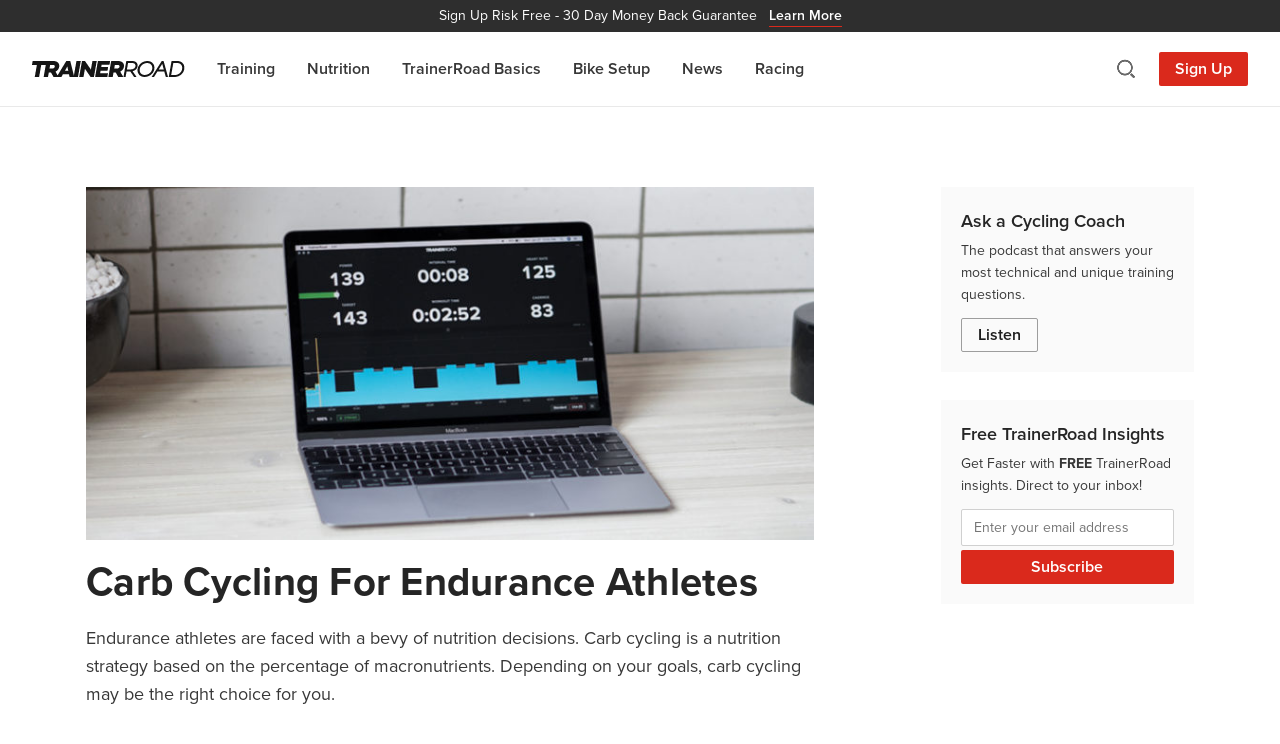

--- FILE ---
content_type: text/html; charset=UTF-8
request_url: https://www.trainerroad.com/blog/tag/carb-cycling/
body_size: 11371
content:
<!doctype html>
<html lang="en-US">
<head>
    <!-- Google Tag Manager -->
    <script>
        (function(w, d, s, l, i) {
            w[l] = w[l] || [];
            w[l].push({
                'gtm.start': new Date().getTime(),
                event: 'gtm.js'
            });
            var f = d.getElementsByTagName(s)[0],
                j = d.createElement(s),
                dl = l != 'dataLayer' ? '&l=' + l : '';
            j.async = true;
            j.src =
                'https://trtd.trainerroad.com/gtm.js?id=' + i + dl;
            f.parentNode.insertBefore(j, f);
        })(window, document, 'script', 'dataLayer', 'GTM-N9BSBT4');
    </script>

    <!-- Typekit (preload) -->
    <link rel="preload" href=https://use.typekit.net/hsu1xfi.css as="style" />

    <meta charset="utf-8">
    <meta http-equiv="x-ua-compatible" content="ie=edge">
    <meta name="robots" content="index, follow, max-image-preview:large, max-video-preview:-1" />
    <meta name="viewport" content="width=device-width, initial-scale=1.0, maximum-scale=1.0" />
    <link rel="pingback" href="https://www.trainerroad.com/blog/xmlrpc.php" />
    <link rel="author" href="https://www.trainerroad.com/blog/wp-content/themes/TrainerRoadSage/dist/humans.txt" />

    <link rel="apple-touch-icon" sizes="180x180"
        href="https://www.trainerroad.com/blog/wp-content/themes/TrainerRoadSage/resources/assets/favicons/apple-touch-icon.png" />
    <link rel="icon" type="image/png" sizes="32x32"
        href="https://www.trainerroad.com/blog/wp-content/themes/TrainerRoadSage/resources/assets/favicons/favicon-32x32.png" />
    <link rel="icon" type="image/png" sizes="16x16"
        href="https://www.trainerroad.com/blog/wp-content/themes/TrainerRoadSage/resources/assets/favicons/favicon-16x16.png" />
    <link rel="manifest" href="https://www.trainerroad.com/blog/wp-content/themes/TrainerRoadSage/resources/assets/favicons/site.webmanifest" />
    <link rel="mask-icon" href="https://www.trainerroad.com/blog/wp-content/themes/TrainerRoadSage/resources/assets/favicons/safari-pinned-tab.svg"
        color="#DA291C" />
    <meta name="msapplication-TileColor" content="#DA291C" />
    <meta name="theme-color" content="#ffffff" />

    <title>carb cycling Archives  - TrainerRoad Blog</title>
<script type='text/javascript' src='https://servedbyadbutler.com/hb_app.js' async></script><meta name='robots' content='max-image-preview:large' />
<link rel='dns-prefetch' href='//www.trainerroad.com' />
<link rel='dns-prefetch' href='//ajax.googleapis.com' />
<link rel='dns-prefetch' href='//apis.google.com' />
<link rel='dns-prefetch' href='//google-analytics.com' />
<link rel='dns-prefetch' href='//www.google-analytics.com' />
<link rel='dns-prefetch' href='//ssl.google-analytics.com' />
<link rel='dns-prefetch' href='//youtube.com' />
<link rel='dns-prefetch' href='//use.typekit.net' />
<link rel="alternate" type="application/rss+xml" title="TrainerRoad Blog &raquo; carb cycling Tag Feed" href="https://www.trainerroad.com/blog/tag/carb-cycling/feed/" />
		<style>
			.lazyload,
			.lazyloading {
				max-width: 100%;
			}
		</style>
		<style id='wp-img-auto-sizes-contain-inline-css' type='text/css'>
img:is([sizes=auto i],[sizes^="auto," i]){contain-intrinsic-size:3000px 1500px}
/*# sourceURL=wp-img-auto-sizes-contain-inline-css */
</style>
<link rel='stylesheet' id='imgCred-css' href='https://www.trainerroad.com/blog/wp-content/themes/TrainerRoadSage/resources/assets/blocks/dist/blocks.style.build.css' type='text/css' media='all' />
<link rel='stylesheet' id='imgBackCred-css' href='https://www.trainerroad.com/blog/wp-content/themes/TrainerRoadSage/resources/assets/blocks/dist/blocks.editor.build.css' type='text/css' media='all' />
<style id='wp-emoji-styles-inline-css' type='text/css'>

	img.wp-smiley, img.emoji {
		display: inline !important;
		border: none !important;
		box-shadow: none !important;
		height: 1em !important;
		width: 1em !important;
		margin: 0 0.07em !important;
		vertical-align: -0.1em !important;
		background: none !important;
		padding: 0 !important;
	}
/*# sourceURL=wp-emoji-styles-inline-css */
</style>
<style id='wp-block-library-inline-css' type='text/css'>
:root{--wp-block-synced-color:#7a00df;--wp-block-synced-color--rgb:122,0,223;--wp-bound-block-color:var(--wp-block-synced-color);--wp-editor-canvas-background:#ddd;--wp-admin-theme-color:#007cba;--wp-admin-theme-color--rgb:0,124,186;--wp-admin-theme-color-darker-10:#006ba1;--wp-admin-theme-color-darker-10--rgb:0,107,160.5;--wp-admin-theme-color-darker-20:#005a87;--wp-admin-theme-color-darker-20--rgb:0,90,135;--wp-admin-border-width-focus:2px}@media (min-resolution:192dpi){:root{--wp-admin-border-width-focus:1.5px}}.wp-element-button{cursor:pointer}:root .has-very-light-gray-background-color{background-color:#eee}:root .has-very-dark-gray-background-color{background-color:#313131}:root .has-very-light-gray-color{color:#eee}:root .has-very-dark-gray-color{color:#313131}:root .has-vivid-green-cyan-to-vivid-cyan-blue-gradient-background{background:linear-gradient(135deg,#00d084,#0693e3)}:root .has-purple-crush-gradient-background{background:linear-gradient(135deg,#34e2e4,#4721fb 50%,#ab1dfe)}:root .has-hazy-dawn-gradient-background{background:linear-gradient(135deg,#faaca8,#dad0ec)}:root .has-subdued-olive-gradient-background{background:linear-gradient(135deg,#fafae1,#67a671)}:root .has-atomic-cream-gradient-background{background:linear-gradient(135deg,#fdd79a,#004a59)}:root .has-nightshade-gradient-background{background:linear-gradient(135deg,#330968,#31cdcf)}:root .has-midnight-gradient-background{background:linear-gradient(135deg,#020381,#2874fc)}:root{--wp--preset--font-size--normal:16px;--wp--preset--font-size--huge:42px}.has-regular-font-size{font-size:1em}.has-larger-font-size{font-size:2.625em}.has-normal-font-size{font-size:var(--wp--preset--font-size--normal)}.has-huge-font-size{font-size:var(--wp--preset--font-size--huge)}.has-text-align-center{text-align:center}.has-text-align-left{text-align:left}.has-text-align-right{text-align:right}.has-fit-text{white-space:nowrap!important}#end-resizable-editor-section{display:none}.aligncenter{clear:both}.items-justified-left{justify-content:flex-start}.items-justified-center{justify-content:center}.items-justified-right{justify-content:flex-end}.items-justified-space-between{justify-content:space-between}.screen-reader-text{border:0;clip-path:inset(50%);height:1px;margin:-1px;overflow:hidden;padding:0;position:absolute;width:1px;word-wrap:normal!important}.screen-reader-text:focus{background-color:#ddd;clip-path:none;color:#444;display:block;font-size:1em;height:auto;left:5px;line-height:normal;padding:15px 23px 14px;text-decoration:none;top:5px;width:auto;z-index:100000}html :where(.has-border-color){border-style:solid}html :where([style*=border-top-color]){border-top-style:solid}html :where([style*=border-right-color]){border-right-style:solid}html :where([style*=border-bottom-color]){border-bottom-style:solid}html :where([style*=border-left-color]){border-left-style:solid}html :where([style*=border-width]){border-style:solid}html :where([style*=border-top-width]){border-top-style:solid}html :where([style*=border-right-width]){border-right-style:solid}html :where([style*=border-bottom-width]){border-bottom-style:solid}html :where([style*=border-left-width]){border-left-style:solid}html :where(img[class*=wp-image-]){height:auto;max-width:100%}:where(figure){margin:0 0 1em}html :where(.is-position-sticky){--wp-admin--admin-bar--position-offset:var(--wp-admin--admin-bar--height,0px)}@media screen and (max-width:600px){html :where(.is-position-sticky){--wp-admin--admin-bar--position-offset:0px}}
/*# sourceURL=/wp-includes/css/dist/block-library/common.min.css */
</style>
<link rel='stylesheet' id='wphb-1-css' href='https://www.trainerroad.com/blog/wp-content/uploads/hummingbird-assets/c5fe5adbcc49a7d102b6e0a8ade03a70.css' type='text/css' media='all' />
<style id='wphb-1-inline-css' type='text/css'>
.searchwp-live-search-result .searchwp-live-search-result--title a {
  font-size: 16px;
}
.searchwp-live-search-result .searchwp-live-search-result--price {
  font-size: 14px;
}
.searchwp-live-search-result .searchwp-live-search-result--add-to-cart .button {
  font-size: 14px;
}

/*# sourceURL=wphb-1-inline-css */
</style>
<script type="text/javascript" src="https://www.trainerroad.com/blog/wp-content/uploads/hummingbird-assets/f0e271e855366e71ecbc94dc1554af42.js" id="wphb-2-js"></script>
<link rel="https://api.w.org/" href="https://www.trainerroad.com/blog/wp-json/" /><link rel="alternate" title="JSON" type="application/json" href="https://www.trainerroad.com/blog/wp-json/wp/v2/tags/3101" /><link rel="EditURI" type="application/rsd+xml" title="RSD" href="https://www.trainerroad.com/blog/xmlrpc.php?rsd" />
		<script>
			document.documentElement.className = document.documentElement.className.replace('no-js', 'js');
		</script>
				<style>
			.no-js img.lazyload {
				display: none;
			}

			figure.wp-block-image img.lazyloading {
				min-width: 150px;
			}

			.lazyload,
			.lazyloading {
				--smush-placeholder-width: 100px;
				--smush-placeholder-aspect-ratio: 1/1;
				width: var(--smush-image-width, var(--smush-placeholder-width)) !important;
				aspect-ratio: var(--smush-image-aspect-ratio, var(--smush-placeholder-aspect-ratio)) !important;
			}

						.lazyload, .lazyloading {
				opacity: 0;
			}

			.lazyloaded {
				opacity: 1;
				transition: opacity 300ms;
				transition-delay: 0ms;
			}

					</style>
		<!-- SEO meta tags powered by SmartCrawl https://wpmudev.com/project/smartcrawl-wordpress-seo/ -->
<link rel="canonical" href="https://www.trainerroad.com/blog/tag/carb-cycling/" />
<script type="application/ld+json">{"@context":"https:\/\/schema.org","@graph":[{"@type":"Organization","@id":"https:\/\/www.trainerroad.com\/blog\/#schema-publishing-organization","url":"https:\/\/www.trainerroad.com\/blog","name":"TrainerRoad","logo":{"@type":"ImageObject","@id":"https:\/\/www.trainerroad.com\/blog\/#schema-organization-logo","url":"https:\/\/www.trainerroad.com\/blog\/wp-content\/uploads\/2015\/03\/TrainerRoad-Logo-Primary.png","height":60,"width":60}},{"@type":"WebSite","@id":"https:\/\/www.trainerroad.com\/blog\/#schema-website","url":"https:\/\/www.trainerroad.com\/blog","name":"TrainerRoad Blog","encoding":"UTF-8","potentialAction":{"@type":"SearchAction","target":"https:\/\/www.trainerroad.com\/blog\/search\/{search_term_string}\/","query-input":"required name=search_term_string"},"image":{"@type":"ImageObject","@id":"https:\/\/www.trainerroad.com\/blog\/#schema-site-logo","url":"https:\/\/www.trainerroad.com\/blog\/wp-content\/uploads\/2020\/10\/TrainerRoad-Logo-Primary.png","height":1024,"width":1024}},{"@type":"CollectionPage","@id":"https:\/\/www.trainerroad.com\/blog\/tag\/carb-cycling\/#schema-webpage","isPartOf":{"@id":"https:\/\/www.trainerroad.com\/blog\/#schema-website"},"publisher":{"@id":"https:\/\/www.trainerroad.com\/blog\/#schema-publishing-organization"},"url":"https:\/\/www.trainerroad.com\/blog\/tag\/carb-cycling\/","mainEntity":{"@type":"ItemList","itemListElement":[{"@type":"ListItem","position":"1","url":"https:\/\/www.trainerroad.com\/blog\/carb-cycling-for-endurance-athletes\/"}]}},{"@type":"BreadcrumbList","@id":"https:\/\/www.trainerroad.com\/blog\/tag\/carb-cycling?tag=carb-cycling\/#breadcrumb","itemListElement":[{"@type":"ListItem","position":1,"name":"Home","item":"https:\/\/www.trainerroad.com\/blog"},{"@type":"ListItem","position":2,"name":"Archive for carb cycling"}]}]}</script>
<meta property="og:type" content="object" />
<meta property="og:url" content="https://www.trainerroad.com/blog/tag/carb-cycling/" />
<meta property="og:title" content="carb cycling Archives - TrainerRoad Blog" />
<meta name="twitter:card" content="summary" />
<meta name="twitter:site" content="TrainerRoad" />
<meta name="twitter:title" content="carb cycling Archives - TrainerRoad Blog" />
<!-- /SEO -->

    <!-- Typekit (load) -->
    <link rel="stylesheet" href="https://use.typekit.net/hsu1xfi.css" />

    <!-- MailChimp -->
    <script id="mcjs">
        ! function(c, h, i, m, p) {
            m = c.createElement(h), p = c.getElementsByTagName(h)[0], m.async = 1, m.src = i, p.parentNode.insertBefore(m,
                p)
        }(document, "script",
            "https://chimpstatic.com/mcjs-connected/js/users/b005862f75d03450ba6731ab5/6f673397f1d3d1c1465c2a94c.js");
    </script>
</head>
<body class="archive tag tag-carb-cycling tag-3101 wp-embed-responsive wp-theme-TrainerRoadSageresources app-data index-data archive-data tag-data tag-3101-data tag-carb-cycling-data">
    <!-- Google Tag Manager (noscript) -->
    <noscript><iframe data-src="https://trtd.trainerroad.com/ns.html?id=GTM-N9BSBT4" height="0" width="0"
            style="display:none;visibility:hidden" src="[data-uri]" class="lazyload" data-load-mode="1"></iframe></noscript>
    <!-- End Google Tag Manager (noscript) -->
        <header>
    <a href="https://www.trainerroad.com/" target="_blank" class="cta__top-banner">
    <span class="display--none sm__display--inline">Sign Up Risk Free -</span>
    30 Day Money Back Guarantee
    <span class="banner--link">Learn More</span>
</a>
    <div class="nav-container">
        <div class="nav-left">
            <a href="https://www.trainerroad.com/blog" title="TrainerRoad Training Blog" class="nav-logo">
                <svg class="trainerroad-logo" alt="TrainerRoad logo" width="153" height="16" fill="none"
                    xmlns="http://www.w3.org/2000/svg">
                    <path fill-rule="evenodd" clip-rule="evenodd"
                        d="M14.61 0c.01 0 .02.005.03.007l.02-.004.018-.003h6.489c3.769 0 6.11 1.876 6.11 4.895 0 2.38-1.393 4.525-3.663 5.683l-.122.062 2.134 3.671L34.19.138a.24.24 0 0 1 .169-.113l.035-.002h3.702c.097 0 .184.06.22.147l.011.034 3.546 14.404L44.419.196c.018-.102.1-.18.2-.194L44.655 0h3.861a.24.24 0 0 1 .239.245L48.75.28l-2.742 15.523a.238.238 0 0 1-.2.195l-.034.002H37.8a.238.238 0 0 1-.223-.153l-.01-.035-.531-2.483h-6.134l-1.44 2.55a.238.238 0 0 1-.17.118l-.037.003h-7.562a.238.238 0 0 1-.188-.091l-.02-.03-2.468-4.376h-2.22l-.764 4.3a.238.238 0 0 1-.2.195l-.035.002h-3.861a.238.238 0 0 1-.239-.245l.004-.035 2.083-11.796h-4.55l-2.09 11.879a.238.238 0 0 1-.201.195L6.91 16H3.049a.24.24 0 0 1-.239-.245l.004-.035L4.889 3.925H.24A.24.24 0 0 1 0 3.679l.004-.036L.62.196C.64.094.72.016.821.002L.855 0H14.61zm38.246 0c.067 0 .13.028.176.077l.02.026 5.84 8.471L60.389.196a.24.24 0 0 1 .201-.194L60.624 0h3.839a.239.239 0 0 1 .238.245l-.004.035-2.742 15.523a.238.238 0 0 1-.2.195L61.72 16h-2.97a.238.238 0 0 1-.176-.077l-.02-.026-5.61-8.127-1.407 8.033a.238.238 0 0 1-.201.195l-.035.002h-3.86a.24.24 0 0 1-.24-.245l.005-.035L49.948.196c.018-.102.1-.18.2-.194L50.184 0h2.673zm25.018 0a.24.24 0 0 1 .239.245l-.004.035-.594 3.356a.24.24 0 0 1-.201.194l-.034.003H69.6l-.338 2.053h6.619a.239.239 0 0 1 .238.244l-.003.035-.571 3.288a.239.239 0 0 1-.201.194l-.034.003h-6.703l-.475 2.517h7.594a.239.239 0 0 1 .239.245l-.004.035-.594 3.356a.238.238 0 0 1-.2.195l-.035.002H63.39a.239.239 0 0 1-.239-.245l.004-.035L65.896.196c.018-.102.1-.18.2-.194L66.13 0h11.744zm8.02 0c3.768 0 6.11 1.876 6.11 4.895 0 2.38-1.393 4.525-3.663 5.683l-.123.062 2.883 4.96a.238.238 0 0 1-.142.398l-.033.002H86.42a.238.238 0 0 1-.188-.091l-.02-.03-2.468-4.376h-2.219l-.765 4.3a.238.238 0 0 1-.2.195l-.035.002h-3.86a.239.239 0 0 1-.24-.245l.004-.035L79.17.196c.018-.102.1-.18.2-.194L79.406 0h6.489zm45.532.014a.24.24 0 0 1 .218.142l.011.033 4.281 15.457a.239.239 0 0 1-.176.352l-.032.002h-1.721a.239.239 0 0 1-.217-.14l-.012-.034-1.528-5.418h-6.744l-3.428 5.48a.237.237 0 0 1-.168.11l-.034.002h-1.805a.238.238 0 0 1-.219-.333l.017-.033L129.671.125a.237.237 0 0 1 .167-.108l.034-.003h1.554zM145.157 0c4.31 0 7.207 2.682 7.207 6.676 0 5.176-4.283 9.242-9.782 9.323l-.167.001h-5.392a.241.241 0 0 1-.183-.085.24.24 0 0 1-.055-.16l.003-.035L139.53.196c.018-.102.1-.18.201-.194l.034-.002h5.392zm-45.053.029c3.417 0 5.539 1.71 5.539 4.461 0 2.759-1.912 4.935-4.913 5.656l-.133.03 3.698 5.397a.238.238 0 0 1-.13.41l-.033.002h-1.903a.24.24 0 0 1-.176-.077l-.021-.026-3.767-5.492h-3.673l-.97 5.4a.239.239 0 0 1-.2.193l-.035.002h-1.622a.239.239 0 0 1-.239-.245l.004-.034L94.272.226c.018-.103.1-.18.2-.195l.035-.002h5.597zm15.227-.005c4.176 0 7.093 2.8 7.093 6.811 0 4.955-4.503 9.141-9.834 9.141-4.176 0-7.093-2.8-7.093-6.812 0-4.954 4.504-9.14 9.834-9.14zm29.575 1.936h-3.57l-2.154 12.08h3.507c4.21 0 7.507-3.125 7.507-7.113 0-2.933-2.072-4.916-5.171-4.966h-.119zm-29.757.093c-4.069 0-7.507 3.183-7.507 6.951 0 3.003 2.005 4.943 5.108 4.943 3.636 0 7.529-2.803 7.529-6.974 0-2.989-2.014-4.92-5.13-4.92zM35.368 5.475l-2.326 4.161h3.207l-.881-4.16zm94.871-2.602l-3.519 5.574h5.011l-1.492-5.574zM99.967 1.99h-3.89L94.93 8.43h3.828c2.818 0 4.787-1.526 4.787-3.71 0-1.655-1.323-2.693-3.461-2.729h-.116zM20.801 3.878h-2.655l-.648 3.678h2.572c1.557 0 2.823-.948 2.823-2.113 0-.927-.781-1.535-2-1.564l-.092-.001zm64.727 0h-2.656l-.647 3.678h2.572c1.556 0 2.823-.948 2.823-2.113 0-.927-.782-1.535-2-1.564l-.092-.001z"
                        fill="#151515" />
                </svg>
            </a>
            <nav>
                <ul id="menu-navigation" class="nav-items"><li id="menu-item-31124" class="menu-item menu-item-type-taxonomy menu-item-object-category menu-item-31124"><a href="https://www.trainerroad.com/blog/category/training/">Training</a></li>
<li id="menu-item-31123" class="menu-item menu-item-type-taxonomy menu-item-object-category menu-item-31123"><a href="https://www.trainerroad.com/blog/category/nutrition/">Nutrition</a></li>
<li id="menu-item-33537" class="menu-item menu-item-type-taxonomy menu-item-object-category menu-item-33537"><a href="https://www.trainerroad.com/blog/category/trainerroad-basics/">TrainerRoad Basics</a></li>
<li id="menu-item-31126" class="menu-item menu-item-type-taxonomy menu-item-object-category menu-item-31126"><a href="https://www.trainerroad.com/blog/category/bike-setup-tips/">Bike Setup</a></li>
<li id="menu-item-31122" class="menu-item menu-item-type-taxonomy menu-item-object-category menu-item-31122"><a href="https://www.trainerroad.com/blog/category/news/">News</a></li>
<li id="menu-item-31125" class="menu-item menu-item-type-taxonomy menu-item-object-category menu-item-31125"><a href="https://www.trainerroad.com/blog/category/racing/">Racing</a></li>
</ul>
                <a href="https://www.trainerroad.com/" target="_blank"
                    class="btn btn-primary btn-large md__display--none">Sign Up</a>
            </nav>
        </div>

        <div class="nav-right">
            <a class="search-toggle icon-search" title="Search"></a>
            <a href="https://www.trainerroad.com/" target="_blank" class="sign-up-button">Sign Up</a>
            <a class="nav-toggle icon-hamburger" title="Menu"></a>
        </div>

        <div class="search-container">
            <span class="search-container__title">Search</span>
            <form id="search" action="https://www.trainerroad.com/blog/" method="get">
    <input type="text" name="s" id="search-input" placeholder="Search the blog..." value=""
        data-swplive="true" />
    <button type="submit" class="btn add-on">
        <span class="icon-search" title="Search"></span>
    </button>
</form>            <a class="search-toggle icon-close" title="Close Search"></a>
        </div>
    </div>
</header>

<div class="header-spacer"></div>
    
    <div class="main-container container">
        <div id="main-content" class="row margin-bottom--60">
            <div id="content" class="col-xs-12 col-md-8">
                

 <article class="content-blade post-32450 post type-post status-publish format-standard has-post-thumbnail hentry category-nutrition tag-carb-cycling tag-carbohydrate tag-carbohydrates tag-carbs tag-diet tag-endurance-nutrition tag-fat tag-low-carb tag-nutrition tag-nutrition-alternatives tag-recovery-nutrition">
        <figure class="feature-image">
        <a href="https://www.trainerroad.com/blog/carb-cycling-for-endurance-athletes/" title="Carb Cycling For Endurance Athletes">
            <img width="728" height="353" src="https://www.trainerroad.com/blog/wp-content/uploads/2020/04/carb-cycling-for-endurance-athletes-plan-blog-768x372.jpg" class="attachment-728x353 size-728x353 wp-post-image" alt="Carb cycling for endurance athletes" decoding="async" fetchpriority="high" srcset="https://www.trainerroad.com/blog/wp-content/uploads/2020/04/carb-cycling-for-endurance-athletes-plan-blog-768x372.jpg 768w, https://www.trainerroad.com/blog/wp-content/uploads/2020/04/carb-cycling-for-endurance-athletes-plan-blog-300x145.jpg 300w, https://www.trainerroad.com/blog/wp-content/uploads/2020/04/carb-cycling-for-endurance-athletes-plan-blog.jpg 825w" sizes="(max-width: 728px) 100vw, 728px" />        </a>
    </figure>
    

    <h2 class="title">
        <a href="https://www.trainerroad.com/blog/carb-cycling-for-endurance-athletes/" title="Carb Cycling For Endurance Athletes">Carb Cycling For Endurance Athletes</a>
    </h2>

    <div class="entry">
        <p>Endurance athletes are faced with a bevy of nutrition decisions. Carb cycling is a nutrition strategy based on the percentage of macronutrients. Depending on your goals, carb cycling may be the right choice for you.</p>
    </div>

    <a href="https://www.trainerroad.com/blog/carb-cycling-for-endurance-athletes/" class="btn btn-primary margin-top--20"
        title="Read More: Carb Cycling For Endurance Athletes">Read More</a>
</article>
<hr class="margin-bottom--40" />

<div class="navigation">
        </div>            </div>

            <aside id="side-content" class="col-xs-12 col-md-4 col-lg-3 col-lg-push-1">
                <div class="sidebar-section--cta">
    <p class="title">Ask a Cycling Coach</p>
    <p class="small">The podcast that answers your most technical and unique training questions.</p>
    <a href="https://www.trainerroad.com/podcast" class="btn btn-secondary" target="_blank">Listen</a>
</div>

<div class="sidebar-section--cta">
    <p class="title">Free TrainerRoad Insights</p>
    <p class="small">Get Faster with <strong>FREE</strong> TrainerRoad insights. Direct to your inbox!</p>
    <form
        action="https://trainerroad.us2.list-manage.com/subscribe/post?u=b005862f75d03450ba6731ab5&amp;id=491167e78a&amp;f_id=008565e0f0"
        method="post" id="mc-embedded-subscribe-form" name="mc-embedded-subscribe-form" class="validate"
        target="_blank">
        <div class="subscribe-form-elements">
            <div class="mc-field-group" style="font-size: 1.4rem;">
                <input type="email" name="EMAIL" class="required email" id="mce-EMAIL" required="" value=""
                    placeholder="Enter your email address"
                    style="font-size: 1.4rem; padding: 8px 12px; background: #fff;">
            </div>
            <div hidden=""><input type="hidden" name="tags" value="1544777"></div>
            <div id="mce-responses" class="clear" style="font-size: 1.4rem;">
                <div id="mce-error-response" style="display: none;"></div>
                <div id="mce-success-response" style="display: none;"></div>
            </div>
            <div aria-hidden="true" style="position: absolute; left: -5000px;">
                <input type="text" name="b_b005862f75d03450ba6731ab5_491167e78a" tabindex="-1" value="">
            </div>
            <input type="submit" name="subscribe" id="mc-embedded-subscribe" class="btn btn-primary" value="Subscribe"
                style="margin-top: 4px; width: 100%;">
        </div>
    </form>
</div>

<script type="text/javascript" src="//s3.amazonaws.com/downloads.mailchimp.com/js/mc-validate.js"></script>
<script type="text/javascript">
    (function($) {
        window.fnames = new Array();
        window.ftypes = new Array();
        fnames[0] = 'EMAIL';
        ftypes[0] = 'email';
        fnames[1] = 'MEMBERID';
        ftypes[1] = 'number';
    }(jQuery));
    var $mcj = jQuery.noConflict(true);
</script>
            </aside>
        </div>
    </div>

        <footer class="site-footer">
    <div class="container">
        <div class="footer-main">
            <a href="https://www.trainerroad.com/" target="_blank">
                <img data-src="https://www.trainerroad.com/blog/wp-content/themes/TrainerRoadSage/dist/images/logo-wordmark-black_652f548a.png"
                    data-srcset="https://www.trainerroad.com/blog/wp-content/themes/TrainerRoadSage/dist/images/logo-wordmark-black_652f548a.png 1x, https://www.trainerroad.com/blog/wp-content/themes/TrainerRoadSage/dist/images/logo-wordmark-black@2x_30456a06.png 2x"
                    alt="TrainerRoad logo" width="150" height="16" src="[data-uri]" class="lazyload" style="--smush-placeholder-width: 150px; --smush-placeholder-aspect-ratio: 150/16;" />
            </a>

            <div class="footer-social">
                <a href="https://www.facebook.com/TrainerRd" target="_blank" rel="noopener"
                    title="Follow TrainerRoad on Facebook">
                    <img data-src="https://www.trainerroad.com/blog/wp-content/themes/TrainerRoadSage/dist/images/social/icon-facebook_d61de4f0.svg" alt="Facebook icon" width="22" height="22" src="[data-uri]" class="lazyload" style="--smush-placeholder-width: 22px; --smush-placeholder-aspect-ratio: 22/22;" />
                </a>
                <a href="https://x.com/trainerroad" target="_blank" rel="noopener" title="Follow @trainerroad  on X">
                    <img data-src="https://www.trainerroad.com/blog/wp-content/themes/TrainerRoadSage/dist/images/social/icon-twitter_cc69899b.svg" alt="X icon" width="22" height="22" src="[data-uri]" class="lazyload" style="--smush-placeholder-width: 22px; --smush-placeholder-aspect-ratio: 22/22;" />
                </a>
                <a href="https://www.youtube.com/channel/UCUEgvvBLzofhVioM646L6Yg" target="_blank" rel="noopener"
                    title="Subscribe to TrainerRoad on YouTube">
                    <img data-src="https://www.trainerroad.com/blog/wp-content/themes/TrainerRoadSage/dist/images/social/icon-youtube_9d863dc1.svg" alt="YouTube icon" width="22" height="22" src="[data-uri]" class="lazyload" style="--smush-placeholder-width: 22px; --smush-placeholder-aspect-ratio: 22/22;" />
                </a>
                <a href="https://www.instagram.com/trainerroad" target="_blank" rel="noopener"
                    title="Follow @trainerroad  on Instagram">
                    <img data-src="https://www.trainerroad.com/blog/wp-content/themes/TrainerRoadSage/dist/images/social/icon-instagram_1eae2e14.svg" alt="Instagram icon" width="22" height="22" src="[data-uri]" class="lazyload" style="--smush-placeholder-width: 22px; --smush-placeholder-aspect-ratio: 22/22;" />
                </a>
                <a href="https://www.strava.com/clubs/trainerroad" target="_blank" rel="noopener"
                    title="Join the TrainerRoad club on Strava">
                    <img data-src="https://www.trainerroad.com/blog/wp-content/themes/TrainerRoadSage/dist/images/social/icon-strava_25525930.svg" alt="Strava icon" width="22" height="22" src="[data-uri]" class="lazyload" style="--smush-placeholder-width: 22px; --smush-placeholder-aspect-ratio: 22/22;" />
                </a>
                <a href="https://www.zwift.com/clubs/c85b96b9-d756-4946-8581-16ab1dc7e4bd/join" target="_blank"
                    rel="noopener" title="Join the TrainerRoad club on Zwift">
                    <img data-src="https://www.trainerroad.com/blog/wp-content/themes/TrainerRoadSage/dist/images/social/icon-zwift_6b0d1c60.svg" alt="Zwift icon" width="22" height="22" src="[data-uri]" class="lazyload" style="--smush-placeholder-width: 22px; --smush-placeholder-aspect-ratio: 22/22;" />
                </a>
            </div>
        </div>

        <div class="footer-lower">
            &copy; 2026 TrainerRoad. All rights reserved.

            <span class="footer-legal">
                <a href="https://www.trainerroad.com/" target="_blank">Legal</a> &bull; NP, IF and TSS are trademarks of
                Peaksware, LLC. Learn more at <a href="https://www.trainingpeaks.com/" rel="noopener"
                    target="_blank">www.trainingpeaks.com</a>.
            </span>
        </div>
    </div>
</footer>    <script type="speculationrules">
{"prefetch":[{"source":"document","where":{"and":[{"href_matches":"/blog/*"},{"not":{"href_matches":["/blog/wp-*.php","/blog/wp-admin/*","/blog/wp-content/uploads/*","/blog/wp-content/*","/blog/wp-content/plugins/*","/blog/wp-content/themes/TrainerRoadSage/resources/*","/blog/*\\?(.+)"]}},{"not":{"selector_matches":"a[rel~=\"nofollow\"]"}},{"not":{"selector_matches":".no-prefetch, .no-prefetch a"}}]},"eagerness":"conservative"}]}
</script>
        <style>
            .searchwp-live-search-results {
                opacity: 0;
                transition: opacity .25s ease-in-out;
                -moz-transition: opacity .25s ease-in-out;
                -webkit-transition: opacity .25s ease-in-out;
                height: 0;
                overflow: hidden;
                z-index: 9999995; /* Exceed SearchWP Modal Search Form overlay. */
                position: absolute;
                display: none;
            }

            .searchwp-live-search-results-showing {
                display: block;
                opacity: 1;
                height: auto;
                overflow: auto;
            }

            .searchwp-live-search-no-results {
                padding: 3em 2em 0;
                text-align: center;
            }

            .searchwp-live-search-no-min-chars:after {
                content: "Continue typing";
                display: block;
                text-align: center;
                padding: 2em 2em 0;
            }
        </style>
                <script>
            var _SEARCHWP_LIVE_AJAX_SEARCH_BLOCKS = true;
            var _SEARCHWP_LIVE_AJAX_SEARCH_ENGINE = 'default';
            var _SEARCHWP_LIVE_AJAX_SEARCH_CONFIG = 'default';
        </script>
        <style id='global-styles-inline-css' type='text/css'>
:root{--wp--preset--aspect-ratio--square: 1;--wp--preset--aspect-ratio--4-3: 4/3;--wp--preset--aspect-ratio--3-4: 3/4;--wp--preset--aspect-ratio--3-2: 3/2;--wp--preset--aspect-ratio--2-3: 2/3;--wp--preset--aspect-ratio--16-9: 16/9;--wp--preset--aspect-ratio--9-16: 9/16;--wp--preset--color--black: #000000;--wp--preset--color--cyan-bluish-gray: #abb8c3;--wp--preset--color--white: #ffffff;--wp--preset--color--pale-pink: #f78da7;--wp--preset--color--vivid-red: #cf2e2e;--wp--preset--color--luminous-vivid-orange: #ff6900;--wp--preset--color--luminous-vivid-amber: #fcb900;--wp--preset--color--light-green-cyan: #7bdcb5;--wp--preset--color--vivid-green-cyan: #00d084;--wp--preset--color--pale-cyan-blue: #8ed1fc;--wp--preset--color--vivid-cyan-blue: #0693e3;--wp--preset--color--vivid-purple: #9b51e0;--wp--preset--gradient--vivid-cyan-blue-to-vivid-purple: linear-gradient(135deg,rgb(6,147,227) 0%,rgb(155,81,224) 100%);--wp--preset--gradient--light-green-cyan-to-vivid-green-cyan: linear-gradient(135deg,rgb(122,220,180) 0%,rgb(0,208,130) 100%);--wp--preset--gradient--luminous-vivid-amber-to-luminous-vivid-orange: linear-gradient(135deg,rgb(252,185,0) 0%,rgb(255,105,0) 100%);--wp--preset--gradient--luminous-vivid-orange-to-vivid-red: linear-gradient(135deg,rgb(255,105,0) 0%,rgb(207,46,46) 100%);--wp--preset--gradient--very-light-gray-to-cyan-bluish-gray: linear-gradient(135deg,rgb(238,238,238) 0%,rgb(169,184,195) 100%);--wp--preset--gradient--cool-to-warm-spectrum: linear-gradient(135deg,rgb(74,234,220) 0%,rgb(151,120,209) 20%,rgb(207,42,186) 40%,rgb(238,44,130) 60%,rgb(251,105,98) 80%,rgb(254,248,76) 100%);--wp--preset--gradient--blush-light-purple: linear-gradient(135deg,rgb(255,206,236) 0%,rgb(152,150,240) 100%);--wp--preset--gradient--blush-bordeaux: linear-gradient(135deg,rgb(254,205,165) 0%,rgb(254,45,45) 50%,rgb(107,0,62) 100%);--wp--preset--gradient--luminous-dusk: linear-gradient(135deg,rgb(255,203,112) 0%,rgb(199,81,192) 50%,rgb(65,88,208) 100%);--wp--preset--gradient--pale-ocean: linear-gradient(135deg,rgb(255,245,203) 0%,rgb(182,227,212) 50%,rgb(51,167,181) 100%);--wp--preset--gradient--electric-grass: linear-gradient(135deg,rgb(202,248,128) 0%,rgb(113,206,126) 100%);--wp--preset--gradient--midnight: linear-gradient(135deg,rgb(2,3,129) 0%,rgb(40,116,252) 100%);--wp--preset--font-size--small: 13px;--wp--preset--font-size--medium: 20px;--wp--preset--font-size--large: 36px;--wp--preset--font-size--x-large: 42px;--wp--preset--spacing--20: 0.44rem;--wp--preset--spacing--30: 0.67rem;--wp--preset--spacing--40: 1rem;--wp--preset--spacing--50: 1.5rem;--wp--preset--spacing--60: 2.25rem;--wp--preset--spacing--70: 3.38rem;--wp--preset--spacing--80: 5.06rem;--wp--preset--shadow--natural: 6px 6px 9px rgba(0, 0, 0, 0.2);--wp--preset--shadow--deep: 12px 12px 50px rgba(0, 0, 0, 0.4);--wp--preset--shadow--sharp: 6px 6px 0px rgba(0, 0, 0, 0.2);--wp--preset--shadow--outlined: 6px 6px 0px -3px rgb(255, 255, 255), 6px 6px rgb(0, 0, 0);--wp--preset--shadow--crisp: 6px 6px 0px rgb(0, 0, 0);}:where(body) { margin: 0; }.wp-site-blocks > .alignleft { float: left; margin-right: 2em; }.wp-site-blocks > .alignright { float: right; margin-left: 2em; }.wp-site-blocks > .aligncenter { justify-content: center; margin-left: auto; margin-right: auto; }:where(.is-layout-flex){gap: 0.5em;}:where(.is-layout-grid){gap: 0.5em;}.is-layout-flow > .alignleft{float: left;margin-inline-start: 0;margin-inline-end: 2em;}.is-layout-flow > .alignright{float: right;margin-inline-start: 2em;margin-inline-end: 0;}.is-layout-flow > .aligncenter{margin-left: auto !important;margin-right: auto !important;}.is-layout-constrained > .alignleft{float: left;margin-inline-start: 0;margin-inline-end: 2em;}.is-layout-constrained > .alignright{float: right;margin-inline-start: 2em;margin-inline-end: 0;}.is-layout-constrained > .aligncenter{margin-left: auto !important;margin-right: auto !important;}.is-layout-constrained > :where(:not(.alignleft):not(.alignright):not(.alignfull)){margin-left: auto !important;margin-right: auto !important;}body .is-layout-flex{display: flex;}.is-layout-flex{flex-wrap: wrap;align-items: center;}.is-layout-flex > :is(*, div){margin: 0;}body .is-layout-grid{display: grid;}.is-layout-grid > :is(*, div){margin: 0;}body{padding-top: 0px;padding-right: 0px;padding-bottom: 0px;padding-left: 0px;}a:where(:not(.wp-element-button)){text-decoration: underline;}:root :where(.wp-element-button, .wp-block-button__link){background-color: #32373c;border-width: 0;color: #fff;font-family: inherit;font-size: inherit;font-style: inherit;font-weight: inherit;letter-spacing: inherit;line-height: inherit;padding-top: calc(0.667em + 2px);padding-right: calc(1.333em + 2px);padding-bottom: calc(0.667em + 2px);padding-left: calc(1.333em + 2px);text-decoration: none;text-transform: inherit;}.has-black-color{color: var(--wp--preset--color--black) !important;}.has-cyan-bluish-gray-color{color: var(--wp--preset--color--cyan-bluish-gray) !important;}.has-white-color{color: var(--wp--preset--color--white) !important;}.has-pale-pink-color{color: var(--wp--preset--color--pale-pink) !important;}.has-vivid-red-color{color: var(--wp--preset--color--vivid-red) !important;}.has-luminous-vivid-orange-color{color: var(--wp--preset--color--luminous-vivid-orange) !important;}.has-luminous-vivid-amber-color{color: var(--wp--preset--color--luminous-vivid-amber) !important;}.has-light-green-cyan-color{color: var(--wp--preset--color--light-green-cyan) !important;}.has-vivid-green-cyan-color{color: var(--wp--preset--color--vivid-green-cyan) !important;}.has-pale-cyan-blue-color{color: var(--wp--preset--color--pale-cyan-blue) !important;}.has-vivid-cyan-blue-color{color: var(--wp--preset--color--vivid-cyan-blue) !important;}.has-vivid-purple-color{color: var(--wp--preset--color--vivid-purple) !important;}.has-black-background-color{background-color: var(--wp--preset--color--black) !important;}.has-cyan-bluish-gray-background-color{background-color: var(--wp--preset--color--cyan-bluish-gray) !important;}.has-white-background-color{background-color: var(--wp--preset--color--white) !important;}.has-pale-pink-background-color{background-color: var(--wp--preset--color--pale-pink) !important;}.has-vivid-red-background-color{background-color: var(--wp--preset--color--vivid-red) !important;}.has-luminous-vivid-orange-background-color{background-color: var(--wp--preset--color--luminous-vivid-orange) !important;}.has-luminous-vivid-amber-background-color{background-color: var(--wp--preset--color--luminous-vivid-amber) !important;}.has-light-green-cyan-background-color{background-color: var(--wp--preset--color--light-green-cyan) !important;}.has-vivid-green-cyan-background-color{background-color: var(--wp--preset--color--vivid-green-cyan) !important;}.has-pale-cyan-blue-background-color{background-color: var(--wp--preset--color--pale-cyan-blue) !important;}.has-vivid-cyan-blue-background-color{background-color: var(--wp--preset--color--vivid-cyan-blue) !important;}.has-vivid-purple-background-color{background-color: var(--wp--preset--color--vivid-purple) !important;}.has-black-border-color{border-color: var(--wp--preset--color--black) !important;}.has-cyan-bluish-gray-border-color{border-color: var(--wp--preset--color--cyan-bluish-gray) !important;}.has-white-border-color{border-color: var(--wp--preset--color--white) !important;}.has-pale-pink-border-color{border-color: var(--wp--preset--color--pale-pink) !important;}.has-vivid-red-border-color{border-color: var(--wp--preset--color--vivid-red) !important;}.has-luminous-vivid-orange-border-color{border-color: var(--wp--preset--color--luminous-vivid-orange) !important;}.has-luminous-vivid-amber-border-color{border-color: var(--wp--preset--color--luminous-vivid-amber) !important;}.has-light-green-cyan-border-color{border-color: var(--wp--preset--color--light-green-cyan) !important;}.has-vivid-green-cyan-border-color{border-color: var(--wp--preset--color--vivid-green-cyan) !important;}.has-pale-cyan-blue-border-color{border-color: var(--wp--preset--color--pale-cyan-blue) !important;}.has-vivid-cyan-blue-border-color{border-color: var(--wp--preset--color--vivid-cyan-blue) !important;}.has-vivid-purple-border-color{border-color: var(--wp--preset--color--vivid-purple) !important;}.has-vivid-cyan-blue-to-vivid-purple-gradient-background{background: var(--wp--preset--gradient--vivid-cyan-blue-to-vivid-purple) !important;}.has-light-green-cyan-to-vivid-green-cyan-gradient-background{background: var(--wp--preset--gradient--light-green-cyan-to-vivid-green-cyan) !important;}.has-luminous-vivid-amber-to-luminous-vivid-orange-gradient-background{background: var(--wp--preset--gradient--luminous-vivid-amber-to-luminous-vivid-orange) !important;}.has-luminous-vivid-orange-to-vivid-red-gradient-background{background: var(--wp--preset--gradient--luminous-vivid-orange-to-vivid-red) !important;}.has-very-light-gray-to-cyan-bluish-gray-gradient-background{background: var(--wp--preset--gradient--very-light-gray-to-cyan-bluish-gray) !important;}.has-cool-to-warm-spectrum-gradient-background{background: var(--wp--preset--gradient--cool-to-warm-spectrum) !important;}.has-blush-light-purple-gradient-background{background: var(--wp--preset--gradient--blush-light-purple) !important;}.has-blush-bordeaux-gradient-background{background: var(--wp--preset--gradient--blush-bordeaux) !important;}.has-luminous-dusk-gradient-background{background: var(--wp--preset--gradient--luminous-dusk) !important;}.has-pale-ocean-gradient-background{background: var(--wp--preset--gradient--pale-ocean) !important;}.has-electric-grass-gradient-background{background: var(--wp--preset--gradient--electric-grass) !important;}.has-midnight-gradient-background{background: var(--wp--preset--gradient--midnight) !important;}.has-small-font-size{font-size: var(--wp--preset--font-size--small) !important;}.has-medium-font-size{font-size: var(--wp--preset--font-size--medium) !important;}.has-large-font-size{font-size: var(--wp--preset--font-size--large) !important;}.has-x-large-font-size{font-size: var(--wp--preset--font-size--x-large) !important;}
/*# sourceURL=global-styles-inline-css */
</style>
<script type="text/javascript" id="wphb-3-js-extra">
/* <![CDATA[ */
var searchwp_live_search_params = [];
searchwp_live_search_params = {"ajaxurl":"https:\/\/www.trainerroad.com\/blog\/wp-admin\/admin-ajax.php","origin_id":3101,"config":{"default":{"engine":"default","input":{"delay":300,"min_chars":3},"results":{"position":"bottom","width":"auto","offset":{"x":0,"y":5}},"spinner":{"lines":12,"length":8,"width":3,"radius":8,"scale":1,"corners":1,"color":"#424242","fadeColor":"transparent","speed":1,"rotate":0,"animation":"searchwp-spinner-line-fade-quick","direction":1,"zIndex":2000000000,"className":"spinner","top":"50%","left":"50%","shadow":"0 0 1px transparent","position":"absolute"}}},"msg_no_config_found":"No valid SearchWP Live Search configuration found!","aria_instructions":"When autocomplete results are available use up and down arrows to review and enter to go to the desired page. Touch device users, explore by touch or with swipe gestures."};;
//# sourceURL=wphb-3-js-extra
/* ]]> */
</script>
<script type="text/javascript" id="wphb-3-js-before">
/* <![CDATA[ */
var smushLazyLoadOptions = {"autoResizingEnabled":false,"autoResizeOptions":{"precision":5,"skipAutoWidth":true}};
//# sourceURL=wphb-3-js-before
/* ]]> */
</script>
<script type="text/javascript" src="https://www.trainerroad.com/blog/wp-content/uploads/hummingbird-assets/46239faeb4eefbd176a9b9d803e12f64.js" id="wphb-3-js"></script>
<script type="text/javascript" id="wphb-3-js-after">
/* <![CDATA[ */
AdButlerHB.timeout = 700;
//# sourceURL=wphb-3-js-after
/* ]]> */
</script>
<script id="wp-emoji-settings" type="application/json">
{"baseUrl":"https://s.w.org/images/core/emoji/17.0.2/72x72/","ext":".png","svgUrl":"https://s.w.org/images/core/emoji/17.0.2/svg/","svgExt":".svg","source":{"concatemoji":"https://www.trainerroad.com/blog/wp-includes/js/wp-emoji-release.min.js"}}
</script>
<script type="module">
/* <![CDATA[ */
/*! This file is auto-generated */
const a=JSON.parse(document.getElementById("wp-emoji-settings").textContent),o=(window._wpemojiSettings=a,"wpEmojiSettingsSupports"),s=["flag","emoji"];function i(e){try{var t={supportTests:e,timestamp:(new Date).valueOf()};sessionStorage.setItem(o,JSON.stringify(t))}catch(e){}}function c(e,t,n){e.clearRect(0,0,e.canvas.width,e.canvas.height),e.fillText(t,0,0);t=new Uint32Array(e.getImageData(0,0,e.canvas.width,e.canvas.height).data);e.clearRect(0,0,e.canvas.width,e.canvas.height),e.fillText(n,0,0);const a=new Uint32Array(e.getImageData(0,0,e.canvas.width,e.canvas.height).data);return t.every((e,t)=>e===a[t])}function p(e,t){e.clearRect(0,0,e.canvas.width,e.canvas.height),e.fillText(t,0,0);var n=e.getImageData(16,16,1,1);for(let e=0;e<n.data.length;e++)if(0!==n.data[e])return!1;return!0}function u(e,t,n,a){switch(t){case"flag":return n(e,"\ud83c\udff3\ufe0f\u200d\u26a7\ufe0f","\ud83c\udff3\ufe0f\u200b\u26a7\ufe0f")?!1:!n(e,"\ud83c\udde8\ud83c\uddf6","\ud83c\udde8\u200b\ud83c\uddf6")&&!n(e,"\ud83c\udff4\udb40\udc67\udb40\udc62\udb40\udc65\udb40\udc6e\udb40\udc67\udb40\udc7f","\ud83c\udff4\u200b\udb40\udc67\u200b\udb40\udc62\u200b\udb40\udc65\u200b\udb40\udc6e\u200b\udb40\udc67\u200b\udb40\udc7f");case"emoji":return!a(e,"\ud83e\u1fac8")}return!1}function f(e,t,n,a){let r;const o=(r="undefined"!=typeof WorkerGlobalScope&&self instanceof WorkerGlobalScope?new OffscreenCanvas(300,150):document.createElement("canvas")).getContext("2d",{willReadFrequently:!0}),s=(o.textBaseline="top",o.font="600 32px Arial",{});return e.forEach(e=>{s[e]=t(o,e,n,a)}),s}function r(e){var t=document.createElement("script");t.src=e,t.defer=!0,document.head.appendChild(t)}a.supports={everything:!0,everythingExceptFlag:!0},new Promise(t=>{let n=function(){try{var e=JSON.parse(sessionStorage.getItem(o));if("object"==typeof e&&"number"==typeof e.timestamp&&(new Date).valueOf()<e.timestamp+604800&&"object"==typeof e.supportTests)return e.supportTests}catch(e){}return null}();if(!n){if("undefined"!=typeof Worker&&"undefined"!=typeof OffscreenCanvas&&"undefined"!=typeof URL&&URL.createObjectURL&&"undefined"!=typeof Blob)try{var e="postMessage("+f.toString()+"("+[JSON.stringify(s),u.toString(),c.toString(),p.toString()].join(",")+"));",a=new Blob([e],{type:"text/javascript"});const r=new Worker(URL.createObjectURL(a),{name:"wpTestEmojiSupports"});return void(r.onmessage=e=>{i(n=e.data),r.terminate(),t(n)})}catch(e){}i(n=f(s,u,c,p))}t(n)}).then(e=>{for(const n in e)a.supports[n]=e[n],a.supports.everything=a.supports.everything&&a.supports[n],"flag"!==n&&(a.supports.everythingExceptFlag=a.supports.everythingExceptFlag&&a.supports[n]);var t;a.supports.everythingExceptFlag=a.supports.everythingExceptFlag&&!a.supports.flag,a.supports.everything||((t=a.source||{}).concatemoji?r(t.concatemoji):t.wpemoji&&t.twemoji&&(r(t.twemoji),r(t.wpemoji)))});
//# sourceURL=https://www.trainerroad.com/blog/wp-includes/js/wp-emoji-loader.min.js
/* ]]> */
</script>
</body>

</html>

--- FILE ---
content_type: image/svg+xml
request_url: https://form-assets.mailchimp.com/images/accounts/2936722/28e95633ae4fec54127ae618622050fb.svg
body_size: 2635
content:
<svg xmlns="http://www.w3.org/2000/svg" fill="none" viewBox="0 0 280 29" height="29" width="280">
<path fill="white" d="M26.8481 0C26.8674 0 26.8854 0.00919821 26.9047 0.0118263L26.9392 0.00468123L26.9747 0H38.8986C45.8249 0 50.1278 3.3994 50.1278 8.87234C50.1278 13.1861 47.5673 17.0744 43.3958 19.1733L43.1708 19.2841L47.093 25.939L62.833 0.250323C62.901 0.139381 63.0155 0.065125 63.1434 0.046173L63.2084 0.041392H70.0107C70.1902 0.041392 70.3487 0.14885 70.4154 0.308394L70.436 0.370557L76.9523 26.4771L81.6292 0.356102C81.6628 0.171021 81.8136 0.0306432 81.9984 0.00441843L82.0612 0H89.1568C89.2862 0 89.4095 0.0565033 89.4929 0.154399C89.5623 0.235431 89.598 0.338819 89.595 0.444033L89.5882 0.507216L84.55 28.6432C84.517 28.8289 84.3662 28.9694 84.1814 28.9956L84.1186 29H69.4646C69.2809 29 69.1193 28.8879 69.0553 28.7227L69.0359 28.6584L68.0606 24.1591H56.7894L54.1433 28.7799C54.077 28.8965 53.9603 28.9749 53.8288 28.9949L53.7619 29H39.8646C39.7286 29 39.6024 28.9382 39.52 28.8349L39.4826 28.7799L34.9478 20.8484H30.8689L29.4635 28.6432C29.4305 28.8295 29.2798 28.9695 29.0949 28.9956L29.0322 29H21.9365C21.8065 29 21.6832 28.9435 21.6005 28.8456C21.5311 28.764 21.4949 28.6605 21.498 28.5557L21.5045 28.4928L25.3333 7.11153H16.9716L13.1301 28.6426C13.0971 28.8288 12.9464 28.9693 12.7611 28.9956L12.6981 29H5.60246C5.47312 29 5.35045 28.9435 5.26644 28.8456C5.197 28.764 5.16135 28.661 5.16451 28.5563L5.17111 28.4934L8.98528 7.11153H0.438895C0.308889 7.11153 0.18555 7.05503 0.10288 6.95648C0.0334324 6.8749 -0.00268036 6.77142 0.000155088 6.66657L0.00687563 6.60366L1.14026 0.356102C1.17446 0.17043 1.32477 0.0305249 1.50904 0.00440069L1.57161 0H26.8481ZM97.1345 0C97.258 0 97.3745 0.0511668 97.457 0.139433L97.4952 0.186592L108.226 15.541L110.978 0.356102C111.012 0.17043 111.163 0.0305249 111.347 0.00440069L111.41 0H118.463C118.593 0 118.716 0.0565033 118.8 0.154399C118.869 0.235431 118.905 0.338819 118.902 0.444033L118.895 0.507216L113.856 28.6432C113.823 28.8289 113.672 28.9694 113.487 28.9956L113.425 29H107.966C107.843 29 107.726 28.9488 107.644 28.8606L107.606 28.8134L97.2979 14.0831L94.7111 28.6426C94.6781 28.8288 94.5274 28.9693 94.342 28.9956L94.2791 29H87.1834C87.0541 29 86.9307 28.9435 86.8474 28.8456C86.778 28.764 86.7423 28.6605 86.7453 28.5557L86.7521 28.4928L91.7903 0.356102C91.8233 0.171021 91.974 0.0306432 92.1589 0.00441843L92.2216 0H97.1345ZM143.109 0C143.239 0 143.362 0.0565033 143.445 0.154399C143.515 0.235431 143.551 0.338819 143.548 0.444033L143.541 0.507216L142.45 6.58986C142.416 6.77495 142.265 6.91586 142.081 6.94219L142.018 6.94662H127.905L127.284 10.668H139.447C139.576 10.668 139.699 10.7245 139.782 10.8217C139.851 10.9033 139.887 11.0063 139.885 11.1114L139.879 11.1745L138.829 17.133C138.795 17.3187 138.645 17.4596 138.46 17.486L138.397 17.4904H126.08L125.206 22.0534H139.163C139.292 22.0534 139.416 22.1099 139.499 22.2078C139.569 22.2894 139.605 22.3928 139.601 22.4977L139.594 22.5606L138.503 28.6432C138.469 28.8295 138.319 28.9695 138.134 28.9956L138.071 29H116.49C116.361 29 116.237 28.9435 116.154 28.8456C116.085 28.764 116.049 28.6605 116.052 28.5557L116.059 28.4928L121.097 0.356102C121.13 0.171021 121.281 0.0306432 121.466 0.00441843L121.528 0H143.109ZM157.847 0C164.774 0 169.076 3.3994 169.076 8.87234C169.076 13.1861 166.516 17.0744 162.344 19.1733L162.119 19.2841L167.418 28.2733C167.49 28.3502 167.535 28.454 167.535 28.5677C167.535 28.7869 167.37 28.9675 167.156 28.9961L167.096 29H158.813C158.677 29 158.551 28.9382 158.468 28.8349L158.431 28.7799L153.896 20.8484H149.818L148.412 28.6432C148.379 28.8295 148.228 28.9695 148.043 28.9956L147.98 29H140.884C140.755 29 140.632 28.9435 140.548 28.8456C140.479 28.764 140.443 28.6605 140.446 28.5557L140.453 28.4928L145.491 0.356102C145.524 0.171021 145.675 0.0306432 145.86 0.00441843L145.923 0H157.847ZM241.522 0.0262806C241.698 0.0262806 241.854 0.128548 241.923 0.282785L241.944 0.342962L249.811 28.3581C249.847 28.4205 249.867 28.4921 249.867 28.5677C249.867 28.7869 249.702 28.9675 249.488 28.9961L249.428 29H246.267C246.092 29 245.936 28.8983 245.867 28.7451L245.845 28.6853L243.036 18.8642H230.644L224.344 28.797C224.275 28.9057 224.162 28.9772 224.036 28.9954L223.972 29H220.655C220.495 29 220.348 28.9146 220.271 28.7766C220.205 28.6584 220.2 28.5179 220.253 28.3962L220.285 28.3371L238.297 0.227327C238.365 0.120328 238.478 0.0490482 238.604 0.0308663L238.668 0.0262806H241.522ZM266.756 0C274.678 0 280 4.86191 280 12.0996C280 21.4816 272.129 28.8513 262.024 28.9978L261.717 29H251.809C251.679 29 251.556 28.9435 251.473 28.8456C251.403 28.764 251.367 28.6605 251.37 28.5557L251.377 28.4928L256.416 0.356102C256.449 0.171021 256.599 0.0306432 256.784 0.00441843L256.847 0H266.756ZM183.962 0.0519042C190.241 0.0519042 194.142 3.15039 194.142 8.13845C194.142 13.1384 190.628 17.0835 185.112 18.3898L184.867 18.4457L191.664 28.2267C191.75 28.3049 191.803 28.4172 191.803 28.5421C191.803 28.7607 191.638 28.9412 191.424 28.9698L191.365 28.9737H187.867C187.743 28.9737 187.626 28.9221 187.544 28.8333L187.506 28.7858L180.582 18.832H173.833L172.051 28.6183C172.016 28.8034 171.866 28.9432 171.681 28.9693L171.619 28.9737H168.638C168.508 28.9737 168.385 28.9172 168.302 28.8193C168.232 28.7377 168.196 28.6343 168.199 28.5294L168.206 28.4665L173.244 0.408664C173.278 0.222991 173.428 0.082554 173.613 0.0563233L173.676 0.0519042H183.962ZM211.946 0.043363C219.62 0.043363 224.98 5.12012 224.98 12.3893C224.98 21.3701 216.704 28.9566 206.907 28.9566C199.233 28.9566 193.873 23.8799 193.873 16.61C193.873 7.62992 202.149 0.043363 211.946 0.043363ZM266.295 3.55314H259.734L255.776 25.4462H262.221C269.957 25.4462 276.017 19.784 276.017 12.5549C276.017 7.23882 272.208 3.645 266.515 3.55487L266.295 3.55314ZM211.61 3.72068C204.133 3.72068 197.815 9.49059 197.815 16.3203C197.815 21.7623 201.499 25.2787 207.201 25.2787C213.883 25.2787 221.038 20.1993 221.038 12.6383C221.038 7.22126 217.337 3.72068 211.61 3.72068ZM64.9958 9.92356L60.7222 17.4661H66.6145L64.9958 9.92356ZM239.342 5.2075L232.875 15.3104H242.083L239.342 5.2075ZM183.711 3.6057H176.563L174.451 15.2782H181.486C186.666 15.2782 190.284 12.5122 190.284 8.55237C190.284 5.55407 187.853 3.67254 183.923 3.60745L183.711 3.6057ZM38.2266 7.02875H33.3464L32.157 13.6955H36.8832C39.7433 13.6955 42.0714 11.9767 42.0714 9.86574C42.0714 8.18442 40.6347 7.08344 38.396 7.03073L38.2266 7.02875ZM157.175 7.02875H152.295L151.106 13.6955H155.832C158.692 13.6955 161.019 11.9767 161.019 9.86574C161.019 8.18442 159.583 7.08344 157.345 7.03073L157.175 7.02875Z" clip-rule="evenodd" fill-rule="evenodd"></path>
</svg>
